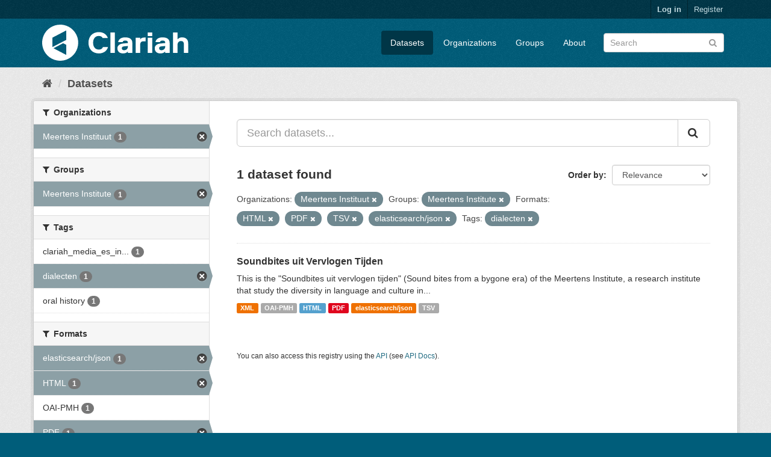

--- FILE ---
content_type: text/html; charset=utf-8
request_url: https://mediasuitedata.clariah.nl/dataset?res_format=HTML&res_format=PDF&res_format=TSV&res_format=elasticsearch%2Fjson&organization=meertens-instituut&groups=meertens-institute&tags=dialecten
body_size: 37906
content:
<!DOCTYPE html>
<!--[if IE 9]> <html lang="en" class="ie9"> <![endif]-->
<!--[if gt IE 8]><!--> <html lang="en"> <!--<![endif]-->
  <head>
    <link rel="stylesheet" type="text/css" href="/fanstatic/vendor/:version:2020-02-20T15:31:21.83/select2/select2.css" />
<link rel="stylesheet" type="text/css" href="/fanstatic/css/:version:2020-02-20T15:31:21.81/main.min.css" />
<link rel="stylesheet" type="text/css" href="/fanstatic/vendor/:version:2020-02-20T15:31:21.83/font-awesome/css/font-awesome.min.css" />

    <meta charset="utf-8" />
      <meta name="generator" content="ckan 2.8.2" />
      <meta name="viewport" content="width=device-width, initial-scale=1.0">
    <title>Datasets - CLARIAH Labs Dataset Registry</title>

    
    <link rel="shortcut icon" href="/base/images/ckan.ico" />
    
      
    

    
      
      
    
    
  </head>

  
  <body data-site-root="https://mediasuitedata.clariah.nl/" data-locale-root="https://mediasuitedata.clariah.nl/" >

    
    <div class="hide"><a href="#content">Skip to content</a></div>
  

  
     
<header class="account-masthead">
  <div class="container">
     
    <nav class="account not-authed">
      <ul class="list-unstyled">
        
        <li><a href="/user/login">Log in</a></li>
        
        <li><a class="sub" href="/user/register">Register</a></li>
         
      </ul>
    </nav>
     
  </div>
</header>

<header class="navbar navbar-static-top masthead">
    
  <div class="container">
    <div class="navbar-right">
      <button data-target="#main-navigation-toggle" data-toggle="collapse" class="navbar-toggle collapsed" type="button">
        <span class="fa fa-bars"></span>
      </button>
    </div>
    <hgroup class="header-image navbar-left">
       
      <a class="logo" href="/"><img src="/uploads/admin/2022-04-01-091505.287285clariah.svg" alt="CLARIAH Labs Dataset Registry" title="CLARIAH Labs Dataset Registry" /></a>
       
    </hgroup>

    <div class="collapse navbar-collapse" id="main-navigation-toggle">
      
      <nav class="section navigation">
        <ul class="nav nav-pills">
           <li class="active"><a href="/dataset">Datasets</a></li><li><a href="/organization">Organizations</a></li><li><a href="/group">Groups</a></li><li><a href="/about">About</a></li> 
        </ul>
      </nav>
       
      <form class="section site-search simple-input" action="/dataset" method="get">
        <div class="field">
          <label for="field-sitewide-search">Search Datasets</label>
          <input id="field-sitewide-search" type="text" class="form-control" name="q" placeholder="Search" />
          <button class="btn-search" type="submit"><i class="fa fa-search"></i></button>
        </div>
      </form>
      
    </div>
  </div>
</header>

  
    <div role="main">
      <div id="content" class="container">
        
          
            <div class="flash-messages">
              
                
              
            </div>
          

          
            <div class="toolbar">
              
                
                  <ol class="breadcrumb">
                    
<li class="home"><a href="/"><i class="fa fa-home"></i><span> Home</span></a></li>
                    
  <li class="active"><a href="dataset_search?action=search&amp;controller=package">Datasets</a></li>

                  </ol>
                
              
            </div>
          

          <div class="row wrapper">
            
            
            

            
              <aside class="secondary col-sm-3">
                
                
<div class="filters">
  <div>
    
      

  
  
    
      
      
        <section class="module module-narrow module-shallow">
          
            <h2 class="module-heading">
              <i class="fa fa-filter"></i>
              
              Organizations
            </h2>
          
          
            
            
              <nav>
                <ul class="list-unstyled nav nav-simple nav-facet">
                  
                    
                    
                    
                    
                      <li class="nav-item active">
                        <a href="/dataset?res_format=HTML&amp;res_format=PDF&amp;res_format=TSV&amp;res_format=elasticsearch%2Fjson&amp;groups=meertens-institute&amp;tags=dialecten" title="">
                          <span class="item-label">Meertens Instituut</span>
                          <span class="hidden separator"> - </span>
                          <span class="item-count badge">1</span>
                        </a>
                      </li>
                  
                </ul>
              </nav>

              <p class="module-footer">
                
                  
                
              </p>
            
            
          
        </section>
      
    
  

    
      

  
  
    
      
      
        <section class="module module-narrow module-shallow">
          
            <h2 class="module-heading">
              <i class="fa fa-filter"></i>
              
              Groups
            </h2>
          
          
            
            
              <nav>
                <ul class="list-unstyled nav nav-simple nav-facet">
                  
                    
                    
                    
                    
                      <li class="nav-item active">
                        <a href="/dataset?res_format=HTML&amp;res_format=PDF&amp;res_format=TSV&amp;res_format=elasticsearch%2Fjson&amp;organization=meertens-instituut&amp;tags=dialecten" title="">
                          <span class="item-label">Meertens Institute</span>
                          <span class="hidden separator"> - </span>
                          <span class="item-count badge">1</span>
                        </a>
                      </li>
                  
                </ul>
              </nav>

              <p class="module-footer">
                
                  
                
              </p>
            
            
          
        </section>
      
    
  

    
      

  
  
    
      
      
        <section class="module module-narrow module-shallow">
          
            <h2 class="module-heading">
              <i class="fa fa-filter"></i>
              
              Tags
            </h2>
          
          
            
            
              <nav>
                <ul class="list-unstyled nav nav-simple nav-facet">
                  
                    
                    
                    
                    
                      <li class="nav-item">
                        <a href="/dataset?res_format=HTML&amp;res_format=PDF&amp;tags=clariah_media_es_indexed&amp;res_format=TSV&amp;res_format=elasticsearch%2Fjson&amp;organization=meertens-instituut&amp;groups=meertens-institute&amp;tags=dialecten" title="clariah_media_es_indexed">
                          <span class="item-label">clariah_media_es_in...</span>
                          <span class="hidden separator"> - </span>
                          <span class="item-count badge">1</span>
                        </a>
                      </li>
                  
                    
                    
                    
                    
                      <li class="nav-item active">
                        <a href="/dataset?res_format=HTML&amp;res_format=PDF&amp;res_format=TSV&amp;res_format=elasticsearch%2Fjson&amp;organization=meertens-instituut&amp;groups=meertens-institute" title="">
                          <span class="item-label">dialecten</span>
                          <span class="hidden separator"> - </span>
                          <span class="item-count badge">1</span>
                        </a>
                      </li>
                  
                    
                    
                    
                    
                      <li class="nav-item">
                        <a href="/dataset?res_format=HTML&amp;res_format=PDF&amp;res_format=TSV&amp;res_format=elasticsearch%2Fjson&amp;organization=meertens-instituut&amp;tags=oral+history&amp;groups=meertens-institute&amp;tags=dialecten" title="">
                          <span class="item-label">oral history</span>
                          <span class="hidden separator"> - </span>
                          <span class="item-count badge">1</span>
                        </a>
                      </li>
                  
                </ul>
              </nav>

              <p class="module-footer">
                
                  
                
              </p>
            
            
          
        </section>
      
    
  

    
      

  
  
    
      
      
        <section class="module module-narrow module-shallow">
          
            <h2 class="module-heading">
              <i class="fa fa-filter"></i>
              
              Formats
            </h2>
          
          
            
            
              <nav>
                <ul class="list-unstyled nav nav-simple nav-facet">
                  
                    
                    
                    
                    
                      <li class="nav-item active">
                        <a href="/dataset?res_format=HTML&amp;res_format=PDF&amp;res_format=TSV&amp;organization=meertens-instituut&amp;groups=meertens-institute&amp;tags=dialecten" title="">
                          <span class="item-label">elasticsearch/json</span>
                          <span class="hidden separator"> - </span>
                          <span class="item-count badge">1</span>
                        </a>
                      </li>
                  
                    
                    
                    
                    
                      <li class="nav-item active">
                        <a href="/dataset?res_format=PDF&amp;res_format=TSV&amp;res_format=elasticsearch%2Fjson&amp;organization=meertens-instituut&amp;groups=meertens-institute&amp;tags=dialecten" title="">
                          <span class="item-label">HTML</span>
                          <span class="hidden separator"> - </span>
                          <span class="item-count badge">1</span>
                        </a>
                      </li>
                  
                    
                    
                    
                    
                      <li class="nav-item">
                        <a href="/dataset?res_format=HTML&amp;res_format=PDF&amp;res_format=TSV&amp;res_format=elasticsearch%2Fjson&amp;organization=meertens-instituut&amp;res_format=OAI-PMH&amp;groups=meertens-institute&amp;tags=dialecten" title="">
                          <span class="item-label">OAI-PMH</span>
                          <span class="hidden separator"> - </span>
                          <span class="item-count badge">1</span>
                        </a>
                      </li>
                  
                    
                    
                    
                    
                      <li class="nav-item active">
                        <a href="/dataset?res_format=HTML&amp;res_format=TSV&amp;res_format=elasticsearch%2Fjson&amp;organization=meertens-instituut&amp;groups=meertens-institute&amp;tags=dialecten" title="">
                          <span class="item-label">PDF</span>
                          <span class="hidden separator"> - </span>
                          <span class="item-count badge">1</span>
                        </a>
                      </li>
                  
                    
                    
                    
                    
                      <li class="nav-item active">
                        <a href="/dataset?res_format=HTML&amp;res_format=PDF&amp;res_format=elasticsearch%2Fjson&amp;organization=meertens-instituut&amp;groups=meertens-institute&amp;tags=dialecten" title="">
                          <span class="item-label">TSV</span>
                          <span class="hidden separator"> - </span>
                          <span class="item-count badge">1</span>
                        </a>
                      </li>
                  
                    
                    
                    
                    
                      <li class="nav-item">
                        <a href="/dataset?res_format=HTML&amp;res_format=PDF&amp;res_format=TSV&amp;res_format=elasticsearch%2Fjson&amp;organization=meertens-instituut&amp;res_format=XML&amp;groups=meertens-institute&amp;tags=dialecten" title="">
                          <span class="item-label">XML</span>
                          <span class="hidden separator"> - </span>
                          <span class="item-count badge">1</span>
                        </a>
                      </li>
                  
                </ul>
              </nav>

              <p class="module-footer">
                
                  
                
              </p>
            
            
          
        </section>
      
    
  

    
      

  
  
    
      
      
        <section class="module module-narrow module-shallow">
          
            <h2 class="module-heading">
              <i class="fa fa-filter"></i>
              
              Licenses
            </h2>
          
          
            
            
              <nav>
                <ul class="list-unstyled nav nav-simple nav-facet">
                  
                    
                    
                    
                    
                      <li class="nav-item">
                        <a href="/dataset?license_id=cc-by&amp;res_format=HTML&amp;res_format=PDF&amp;res_format=TSV&amp;res_format=elasticsearch%2Fjson&amp;organization=meertens-instituut&amp;groups=meertens-institute&amp;tags=dialecten" title="Creative Commons Attribution">
                          <span class="item-label">Creative Commons At...</span>
                          <span class="hidden separator"> - </span>
                          <span class="item-count badge">1</span>
                        </a>
                      </li>
                  
                </ul>
              </nav>

              <p class="module-footer">
                
                  
                
              </p>
            
            
          
        </section>
      
    
  

    
  </div>
  <a class="close no-text hide-filters"><i class="fa fa-times-circle"></i><span class="text">close</span></a>
</div>

              </aside>
            

            
              <div class="primary col-sm-9 col-xs-12">
                
                
  <section class="module">
    <div class="module-content">
      
        
      
      
        
        
        







<form id="dataset-search-form" class="search-form" method="get" data-module="select-switch">

  
    <div class="input-group search-input-group">
      <input aria-label="Search datasets..." id="field-giant-search" type="text" class="form-control input-lg" name="q" value="" autocomplete="off" placeholder="Search datasets...">
      
      <span class="input-group-btn">
        <button class="btn btn-default btn-lg" type="submit" value="search">
          <i class="fa fa-search"></i>
        </button>
      </span>
      
    </div>
  

  
    <span>
  
  

  
  
  
  <input type="hidden" name="res_format" value="HTML" />
  
  
  
  
  
  <input type="hidden" name="res_format" value="PDF" />
  
  
  
  
  
  <input type="hidden" name="res_format" value="TSV" />
  
  
  
  
  
  <input type="hidden" name="res_format" value="elasticsearch/json" />
  
  
  
  
  
  <input type="hidden" name="organization" value="meertens-instituut" />
  
  
  
  
  
  <input type="hidden" name="groups" value="meertens-institute" />
  
  
  
  
  
  <input type="hidden" name="tags" value="dialecten" />
  
  
  
  </span>
  

  
    
      <div class="form-select form-group control-order-by">
        <label for="field-order-by">Order by</label>
        <select id="field-order-by" name="sort" class="form-control">
          
            
              <option value="score desc, metadata_modified desc" selected="selected">Relevance</option>
            
          
            
              <option value="title_string asc">Name Ascending</option>
            
          
            
              <option value="title_string desc">Name Descending</option>
            
          
            
              <option value="metadata_modified desc">Last Modified</option>
            
          
            
          
        </select>
        
        <button class="btn btn-default js-hide" type="submit">Go</button>
        
      </div>
    
  

  
    
      <h2>

  
  
  
  

1 dataset found</h2>
    
  

  
    
      <p class="filter-list">
        
          
          <span class="facet">Organizations:</span>
          
            <span class="filtered pill">Meertens Instituut
              <a href="dataset?res_format=HTML&amp;res_format=PDF&amp;res_format=TSV&amp;res_format=elasticsearch%2Fjson&amp;groups=meertens-institute&amp;tags=dialecten" class="remove" title="Remove"><i class="fa fa-times"></i></a>
            </span>
          
        
          
          <span class="facet">Groups:</span>
          
            <span class="filtered pill">Meertens Institute
              <a href="dataset?res_format=HTML&amp;res_format=PDF&amp;res_format=TSV&amp;res_format=elasticsearch%2Fjson&amp;organization=meertens-instituut&amp;tags=dialecten" class="remove" title="Remove"><i class="fa fa-times"></i></a>
            </span>
          
        
          
          <span class="facet">Formats:</span>
          
            <span class="filtered pill">HTML
              <a href="dataset?res_format=PDF&amp;res_format=TSV&amp;res_format=elasticsearch%2Fjson&amp;organization=meertens-instituut&amp;groups=meertens-institute&amp;tags=dialecten" class="remove" title="Remove"><i class="fa fa-times"></i></a>
            </span>
          
            <span class="filtered pill">PDF
              <a href="dataset?res_format=HTML&amp;res_format=TSV&amp;res_format=elasticsearch%2Fjson&amp;organization=meertens-instituut&amp;groups=meertens-institute&amp;tags=dialecten" class="remove" title="Remove"><i class="fa fa-times"></i></a>
            </span>
          
            <span class="filtered pill">TSV
              <a href="dataset?res_format=HTML&amp;res_format=PDF&amp;res_format=elasticsearch%2Fjson&amp;organization=meertens-instituut&amp;groups=meertens-institute&amp;tags=dialecten" class="remove" title="Remove"><i class="fa fa-times"></i></a>
            </span>
          
            <span class="filtered pill">elasticsearch/json
              <a href="dataset?res_format=HTML&amp;res_format=PDF&amp;res_format=TSV&amp;organization=meertens-instituut&amp;groups=meertens-institute&amp;tags=dialecten" class="remove" title="Remove"><i class="fa fa-times"></i></a>
            </span>
          
        
          
          <span class="facet">Tags:</span>
          
            <span class="filtered pill">dialecten
              <a href="dataset?res_format=HTML&amp;res_format=PDF&amp;res_format=TSV&amp;res_format=elasticsearch%2Fjson&amp;organization=meertens-instituut&amp;groups=meertens-institute" class="remove" title="Remove"><i class="fa fa-times"></i></a>
            </span>
          
        
      </p>
      <a class="show-filters btn btn-default">Filter Results</a>
    
  

</form>




      
      
        

  
    <ul class="dataset-list list-unstyled">
    	
	      
	        






  <li class="dataset-item">
    
      <div class="dataset-content">
        
          <h3 class="dataset-heading">
            
              
            
            
              <a href="/dataset/soundbites">Soundbites uit Vervlogen Tijden</a>
            
            
              
              
            
          </h3>
        
        
          
        
        
          
            <div>This is the "Soundbites uit vervlogen tijden" (Sound bites from a bygone era) of the Meertens Institute, a research institute that study the diversity in language and culture in...</div>
          
        
      </div>
      
        
          
            <ul class="dataset-resources list-unstyled">
              
                
                <li>
                  <a href="/dataset/soundbites" class="label label-default" data-format="xml">XML</a>
                </li>
                
                <li>
                  <a href="/dataset/soundbites" class="label label-default" data-format="oai-pmh">OAI-PMH</a>
                </li>
                
                <li>
                  <a href="/dataset/soundbites" class="label label-default" data-format="html">HTML</a>
                </li>
                
                <li>
                  <a href="/dataset/soundbites" class="label label-default" data-format="pdf">PDF</a>
                </li>
                
                <li>
                  <a href="/dataset/soundbites" class="label label-default" data-format="elasticsearch/json">elasticsearch/json</a>
                </li>
                
                <li>
                  <a href="/dataset/soundbites" class="label label-default" data-format="tsv">TSV</a>
                </li>
                
              
            </ul>
          
        
      
    
  </li>

	      
	    
    </ul>
  

      
    </div>

    
      
    
  </section>

  
  <section class="module">
    <div class="module-content">
      
      <small>
        
        
        
           You can also access this registry using the <a href="/api/3">API</a> (see <a href="http://docs.ckan.org/en/2.8/api/">API Docs</a>). 
      </small>
      
    </div>
  </section>
  

              </div>
            
          </div>
        
      </div>
    </div>
  
    <footer class="site-footer">
  <div class="container">
    
    <div class="row">
      <div class="col-md-8 footer-links">
        
          <ul class="list-unstyled">
            
              <li><a href="/about">About CLARIAH Labs Dataset Registry</a></li>
            
          </ul>
          <ul class="list-unstyled">
            
              
              <li><a href="http://docs.ckan.org/en/2.8/api/">CKAN API</a></li>
              <li><a href="http://www.ckan.org/">CKAN Association</a></li>
              <li><a href="http://www.opendefinition.org/okd/"><img src="/base/images/od_80x15_blue.png" alt="Open Data"></a></li>
            
          </ul>
        
      </div>
      <div class="col-md-4 attribution">
        
          <p><strong>Powered by</strong> <a class="hide-text ckan-footer-logo" href="http://ckan.org">CKAN</a></p>
        
        
          
<form class="form-inline form-select lang-select" action="/util/redirect" data-module="select-switch" method="POST">
  <label for="field-lang-select">Language</label>
  <select id="field-lang-select" name="url" data-module="autocomplete" data-module-dropdown-class="lang-dropdown" data-module-container-class="lang-container">
    
      <option value="/en/dataset?res_format=HTML&amp;res_format=PDF&amp;res_format=TSV&amp;res_format=elasticsearch%2Fjson&amp;organization=meertens-instituut&amp;groups=meertens-institute&amp;tags=dialecten" selected="selected">
        English
      </option>
    
      <option value="/pt_BR/dataset?res_format=HTML&amp;res_format=PDF&amp;res_format=TSV&amp;res_format=elasticsearch%2Fjson&amp;organization=meertens-instituut&amp;groups=meertens-institute&amp;tags=dialecten" >
        português (Brasil)
      </option>
    
      <option value="/ja/dataset?res_format=HTML&amp;res_format=PDF&amp;res_format=TSV&amp;res_format=elasticsearch%2Fjson&amp;organization=meertens-instituut&amp;groups=meertens-institute&amp;tags=dialecten" >
        日本語
      </option>
    
      <option value="/it/dataset?res_format=HTML&amp;res_format=PDF&amp;res_format=TSV&amp;res_format=elasticsearch%2Fjson&amp;organization=meertens-instituut&amp;groups=meertens-institute&amp;tags=dialecten" >
        italiano
      </option>
    
      <option value="/cs_CZ/dataset?res_format=HTML&amp;res_format=PDF&amp;res_format=TSV&amp;res_format=elasticsearch%2Fjson&amp;organization=meertens-instituut&amp;groups=meertens-institute&amp;tags=dialecten" >
        čeština (Česká republika)
      </option>
    
      <option value="/ca/dataset?res_format=HTML&amp;res_format=PDF&amp;res_format=TSV&amp;res_format=elasticsearch%2Fjson&amp;organization=meertens-instituut&amp;groups=meertens-institute&amp;tags=dialecten" >
        català
      </option>
    
      <option value="/es/dataset?res_format=HTML&amp;res_format=PDF&amp;res_format=TSV&amp;res_format=elasticsearch%2Fjson&amp;organization=meertens-instituut&amp;groups=meertens-institute&amp;tags=dialecten" >
        español
      </option>
    
      <option value="/fr/dataset?res_format=HTML&amp;res_format=PDF&amp;res_format=TSV&amp;res_format=elasticsearch%2Fjson&amp;organization=meertens-instituut&amp;groups=meertens-institute&amp;tags=dialecten" >
        français
      </option>
    
      <option value="/el/dataset?res_format=HTML&amp;res_format=PDF&amp;res_format=TSV&amp;res_format=elasticsearch%2Fjson&amp;organization=meertens-instituut&amp;groups=meertens-institute&amp;tags=dialecten" >
        Ελληνικά
      </option>
    
      <option value="/sv/dataset?res_format=HTML&amp;res_format=PDF&amp;res_format=TSV&amp;res_format=elasticsearch%2Fjson&amp;organization=meertens-instituut&amp;groups=meertens-institute&amp;tags=dialecten" >
        svenska
      </option>
    
      <option value="/sr/dataset?res_format=HTML&amp;res_format=PDF&amp;res_format=TSV&amp;res_format=elasticsearch%2Fjson&amp;organization=meertens-instituut&amp;groups=meertens-institute&amp;tags=dialecten" >
        српски
      </option>
    
      <option value="/no/dataset?res_format=HTML&amp;res_format=PDF&amp;res_format=TSV&amp;res_format=elasticsearch%2Fjson&amp;organization=meertens-instituut&amp;groups=meertens-institute&amp;tags=dialecten" >
        norsk bokmål (Norge)
      </option>
    
      <option value="/sk/dataset?res_format=HTML&amp;res_format=PDF&amp;res_format=TSV&amp;res_format=elasticsearch%2Fjson&amp;organization=meertens-instituut&amp;groups=meertens-institute&amp;tags=dialecten" >
        slovenčina
      </option>
    
      <option value="/fi/dataset?res_format=HTML&amp;res_format=PDF&amp;res_format=TSV&amp;res_format=elasticsearch%2Fjson&amp;organization=meertens-instituut&amp;groups=meertens-institute&amp;tags=dialecten" >
        suomi
      </option>
    
      <option value="/ru/dataset?res_format=HTML&amp;res_format=PDF&amp;res_format=TSV&amp;res_format=elasticsearch%2Fjson&amp;organization=meertens-instituut&amp;groups=meertens-institute&amp;tags=dialecten" >
        русский
      </option>
    
      <option value="/de/dataset?res_format=HTML&amp;res_format=PDF&amp;res_format=TSV&amp;res_format=elasticsearch%2Fjson&amp;organization=meertens-instituut&amp;groups=meertens-institute&amp;tags=dialecten" >
        Deutsch
      </option>
    
      <option value="/pl/dataset?res_format=HTML&amp;res_format=PDF&amp;res_format=TSV&amp;res_format=elasticsearch%2Fjson&amp;organization=meertens-instituut&amp;groups=meertens-institute&amp;tags=dialecten" >
        polski
      </option>
    
      <option value="/nl/dataset?res_format=HTML&amp;res_format=PDF&amp;res_format=TSV&amp;res_format=elasticsearch%2Fjson&amp;organization=meertens-instituut&amp;groups=meertens-institute&amp;tags=dialecten" >
        Nederlands
      </option>
    
      <option value="/bg/dataset?res_format=HTML&amp;res_format=PDF&amp;res_format=TSV&amp;res_format=elasticsearch%2Fjson&amp;organization=meertens-instituut&amp;groups=meertens-institute&amp;tags=dialecten" >
        български
      </option>
    
      <option value="/ko_KR/dataset?res_format=HTML&amp;res_format=PDF&amp;res_format=TSV&amp;res_format=elasticsearch%2Fjson&amp;organization=meertens-instituut&amp;groups=meertens-institute&amp;tags=dialecten" >
        한국어 (대한민국)
      </option>
    
      <option value="/hu/dataset?res_format=HTML&amp;res_format=PDF&amp;res_format=TSV&amp;res_format=elasticsearch%2Fjson&amp;organization=meertens-instituut&amp;groups=meertens-institute&amp;tags=dialecten" >
        magyar
      </option>
    
      <option value="/sl/dataset?res_format=HTML&amp;res_format=PDF&amp;res_format=TSV&amp;res_format=elasticsearch%2Fjson&amp;organization=meertens-instituut&amp;groups=meertens-institute&amp;tags=dialecten" >
        slovenščina
      </option>
    
      <option value="/lv/dataset?res_format=HTML&amp;res_format=PDF&amp;res_format=TSV&amp;res_format=elasticsearch%2Fjson&amp;organization=meertens-instituut&amp;groups=meertens-institute&amp;tags=dialecten" >
        latviešu
      </option>
    
      <option value="/he/dataset?res_format=HTML&amp;res_format=PDF&amp;res_format=TSV&amp;res_format=elasticsearch%2Fjson&amp;organization=meertens-instituut&amp;groups=meertens-institute&amp;tags=dialecten" >
        עברית
      </option>
    
      <option value="/pt_PT/dataset?res_format=HTML&amp;res_format=PDF&amp;res_format=TSV&amp;res_format=elasticsearch%2Fjson&amp;organization=meertens-instituut&amp;groups=meertens-institute&amp;tags=dialecten" >
        português (Portugal)
      </option>
    
      <option value="/th/dataset?res_format=HTML&amp;res_format=PDF&amp;res_format=TSV&amp;res_format=elasticsearch%2Fjson&amp;organization=meertens-instituut&amp;groups=meertens-institute&amp;tags=dialecten" >
        ไทย
      </option>
    
      <option value="/tr/dataset?res_format=HTML&amp;res_format=PDF&amp;res_format=TSV&amp;res_format=elasticsearch%2Fjson&amp;organization=meertens-instituut&amp;groups=meertens-institute&amp;tags=dialecten" >
        Türkçe
      </option>
    
      <option value="/zh_TW/dataset?res_format=HTML&amp;res_format=PDF&amp;res_format=TSV&amp;res_format=elasticsearch%2Fjson&amp;organization=meertens-instituut&amp;groups=meertens-institute&amp;tags=dialecten" >
        中文 (繁體, 台灣)
      </option>
    
      <option value="/sq/dataset?res_format=HTML&amp;res_format=PDF&amp;res_format=TSV&amp;res_format=elasticsearch%2Fjson&amp;organization=meertens-instituut&amp;groups=meertens-institute&amp;tags=dialecten" >
        shqip
      </option>
    
      <option value="/da_DK/dataset?res_format=HTML&amp;res_format=PDF&amp;res_format=TSV&amp;res_format=elasticsearch%2Fjson&amp;organization=meertens-instituut&amp;groups=meertens-institute&amp;tags=dialecten" >
        dansk (Danmark)
      </option>
    
      <option value="/ro/dataset?res_format=HTML&amp;res_format=PDF&amp;res_format=TSV&amp;res_format=elasticsearch%2Fjson&amp;organization=meertens-instituut&amp;groups=meertens-institute&amp;tags=dialecten" >
        română
      </option>
    
      <option value="/km/dataset?res_format=HTML&amp;res_format=PDF&amp;res_format=TSV&amp;res_format=elasticsearch%2Fjson&amp;organization=meertens-instituut&amp;groups=meertens-institute&amp;tags=dialecten" >
        ខ្មែរ
      </option>
    
      <option value="/id/dataset?res_format=HTML&amp;res_format=PDF&amp;res_format=TSV&amp;res_format=elasticsearch%2Fjson&amp;organization=meertens-instituut&amp;groups=meertens-institute&amp;tags=dialecten" >
        Indonesia
      </option>
    
      <option value="/ne/dataset?res_format=HTML&amp;res_format=PDF&amp;res_format=TSV&amp;res_format=elasticsearch%2Fjson&amp;organization=meertens-instituut&amp;groups=meertens-institute&amp;tags=dialecten" >
        नेपाली
      </option>
    
      <option value="/tl/dataset?res_format=HTML&amp;res_format=PDF&amp;res_format=TSV&amp;res_format=elasticsearch%2Fjson&amp;organization=meertens-instituut&amp;groups=meertens-institute&amp;tags=dialecten" >
        Filipino (Pilipinas)
      </option>
    
      <option value="/mk/dataset?res_format=HTML&amp;res_format=PDF&amp;res_format=TSV&amp;res_format=elasticsearch%2Fjson&amp;organization=meertens-instituut&amp;groups=meertens-institute&amp;tags=dialecten" >
        македонски
      </option>
    
      <option value="/mn_MN/dataset?res_format=HTML&amp;res_format=PDF&amp;res_format=TSV&amp;res_format=elasticsearch%2Fjson&amp;organization=meertens-instituut&amp;groups=meertens-institute&amp;tags=dialecten" >
        монгол (Монгол)
      </option>
    
      <option value="/hr/dataset?res_format=HTML&amp;res_format=PDF&amp;res_format=TSV&amp;res_format=elasticsearch%2Fjson&amp;organization=meertens-instituut&amp;groups=meertens-institute&amp;tags=dialecten" >
        hrvatski
      </option>
    
      <option value="/fa_IR/dataset?res_format=HTML&amp;res_format=PDF&amp;res_format=TSV&amp;res_format=elasticsearch%2Fjson&amp;organization=meertens-instituut&amp;groups=meertens-institute&amp;tags=dialecten" >
        فارسی (ایران)
      </option>
    
      <option value="/lt/dataset?res_format=HTML&amp;res_format=PDF&amp;res_format=TSV&amp;res_format=elasticsearch%2Fjson&amp;organization=meertens-instituut&amp;groups=meertens-institute&amp;tags=dialecten" >
        lietuvių
      </option>
    
      <option value="/sr_Latn/dataset?res_format=HTML&amp;res_format=PDF&amp;res_format=TSV&amp;res_format=elasticsearch%2Fjson&amp;organization=meertens-instituut&amp;groups=meertens-institute&amp;tags=dialecten" >
        srpski (latinica)
      </option>
    
      <option value="/es_AR/dataset?res_format=HTML&amp;res_format=PDF&amp;res_format=TSV&amp;res_format=elasticsearch%2Fjson&amp;organization=meertens-instituut&amp;groups=meertens-institute&amp;tags=dialecten" >
        español (Argentina)
      </option>
    
      <option value="/vi/dataset?res_format=HTML&amp;res_format=PDF&amp;res_format=TSV&amp;res_format=elasticsearch%2Fjson&amp;organization=meertens-instituut&amp;groups=meertens-institute&amp;tags=dialecten" >
        Tiếng Việt
      </option>
    
      <option value="/gl/dataset?res_format=HTML&amp;res_format=PDF&amp;res_format=TSV&amp;res_format=elasticsearch%2Fjson&amp;organization=meertens-instituut&amp;groups=meertens-institute&amp;tags=dialecten" >
        galego
      </option>
    
      <option value="/en_AU/dataset?res_format=HTML&amp;res_format=PDF&amp;res_format=TSV&amp;res_format=elasticsearch%2Fjson&amp;organization=meertens-instituut&amp;groups=meertens-institute&amp;tags=dialecten" >
        English (Australia)
      </option>
    
      <option value="/zh_CN/dataset?res_format=HTML&amp;res_format=PDF&amp;res_format=TSV&amp;res_format=elasticsearch%2Fjson&amp;organization=meertens-instituut&amp;groups=meertens-institute&amp;tags=dialecten" >
        中文 (简体, 中国)
      </option>
    
      <option value="/ar/dataset?res_format=HTML&amp;res_format=PDF&amp;res_format=TSV&amp;res_format=elasticsearch%2Fjson&amp;organization=meertens-instituut&amp;groups=meertens-institute&amp;tags=dialecten" >
        العربية
      </option>
    
      <option value="/uk_UA/dataset?res_format=HTML&amp;res_format=PDF&amp;res_format=TSV&amp;res_format=elasticsearch%2Fjson&amp;organization=meertens-instituut&amp;groups=meertens-institute&amp;tags=dialecten" >
        українська (Україна)
      </option>
    
      <option value="/is/dataset?res_format=HTML&amp;res_format=PDF&amp;res_format=TSV&amp;res_format=elasticsearch%2Fjson&amp;organization=meertens-instituut&amp;groups=meertens-institute&amp;tags=dialecten" >
        íslenska
      </option>
    
      <option value="/uk/dataset?res_format=HTML&amp;res_format=PDF&amp;res_format=TSV&amp;res_format=elasticsearch%2Fjson&amp;organization=meertens-instituut&amp;groups=meertens-institute&amp;tags=dialecten" >
        українська
      </option>
    
  </select>
  <button class="btn btn-default js-hide" type="submit">Go</button>
</form>
        
      </div>
    </div>
    
  </div>

  
    
  
</footer>
  
    
    
    
  
    

      
  <script>document.getElementsByTagName('html')[0].className += ' js';</script>
<script type="text/javascript" src="/fanstatic/vendor/:version:2020-02-20T15:31:21.83/jquery.min.js"></script>
<script type="text/javascript" src="/fanstatic/vendor/:version:2020-02-20T15:31:21.83/:bundle:bootstrap/js/bootstrap.min.js;jed.min.js;moment-with-locales.js;select2/select2.min.js"></script>
<script type="text/javascript" src="/fanstatic/base/:version:2020-02-20T15:31:21.82/:bundle:plugins/jquery.inherit.min.js;plugins/jquery.proxy-all.min.js;plugins/jquery.url-helpers.min.js;plugins/jquery.date-helpers.min.js;plugins/jquery.slug.min.js;plugins/jquery.slug-preview.min.js;plugins/jquery.truncator.min.js;plugins/jquery.masonry.min.js;plugins/jquery.form-warning.min.js;plugins/jquery.images-loaded.min.js;sandbox.min.js;module.min.js;pubsub.min.js;client.min.js;notify.min.js;i18n.min.js;main.min.js;modules/select-switch.min.js;modules/slug-preview.min.js;modules/basic-form.min.js;modules/confirm-action.min.js;modules/api-info.min.js;modules/autocomplete.min.js;modules/custom-fields.min.js;modules/data-viewer.min.js;modules/table-selectable-rows.min.js;modules/resource-form.min.js;modules/resource-upload-field.min.js;modules/resource-reorder.min.js;modules/resource-view-reorder.min.js;modules/follow.min.js;modules/activity-stream.min.js;modules/dashboard.min.js;modules/resource-view-embed.min.js;view-filters.min.js;modules/resource-view-filters-form.min.js;modules/resource-view-filters.min.js;modules/table-toggle-more.min.js;modules/dataset-visibility.min.js;modules/media-grid.min.js;modules/image-upload.min.js;modules/followers-counter.min.js"></script></body>
</html>